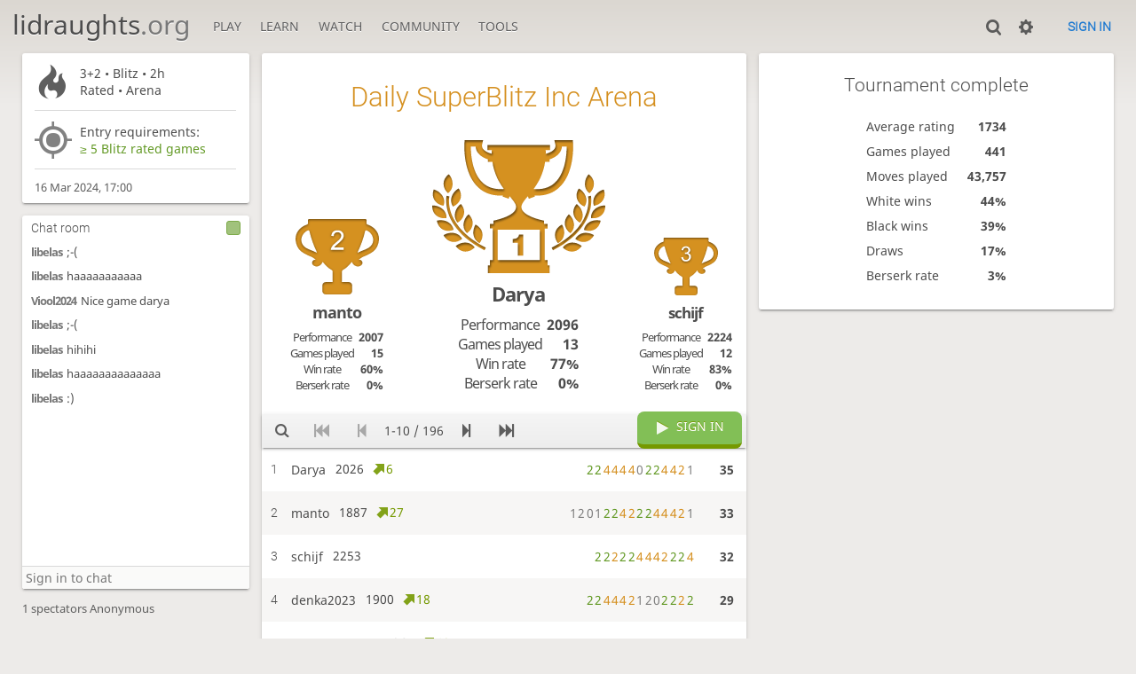

--- FILE ---
content_type: text/html; charset=utf-8
request_url: https://lidraughts.org/tournament/BUlGZLdR
body_size: 4352
content:
<!DOCTYPE html><html lang="en-GB"><!-- Lidraughts is open source, a fork of Lichess! See https://github.com/roepstoep/lidraughts --><head><meta charset="utf-8"><meta name="viewport" content="width=device-width,initial-scale=1,viewport-fit=cover"><meta http-equiv="Content-Security-Policy" content="default-src 'self' https://lidraughts.org; connect-src 'self' https://lidraughts.org wss://socket.lidraughts.org:* https://expl.lidraughts.org https://tablebase.lidraughts.org; style-src 'self' 'unsafe-inline' https://lidraughts.org; font-src 'self' lidraughts.org https://fonts.gstatic.com; frame-src 'self' https://lidraughts.org https://www.youtube.com https://player.twitch.tv; worker-src 'self' https://lidraughts.org; img-src data: *; script-src 'nonce-xv743ZXRqtujZny87U84eb2h' 'self' https://lidraughts.org; base-uri 'none';"><meta name="theme-color" content="#dbd7d1"><title>Daily SuperBlitz Inc Arena #BUlGZLdR • lidraughts.org</title><link href="//lidraughts.org/assets/_g8Ub2W/css/site.light.min.css" type="text/css" rel="stylesheet" /><link href="//lidraughts.org/assets/_g8Ub2W/css/tournament.show.light.min.css" type="text/css" rel="stylesheet" /><link id="piece-sprite" href="//lidraughts.org/assets/_g8Ub2W/piece-css/wide_crown.css" type="text/css" rel="stylesheet" /><meta content="196 players compete in the Mar 16, 2024 Daily SuperBlitz Inc Arena. 3+2 rated games are played during 120 minutes. Darya takes the prize home!" name="description" /><link rel="icon" type="image/png" href="//lidraughts.org/assets/favicon.512.png" sizes="512x512"><link rel="icon" type="image/png" href="//lidraughts.org/assets/favicon.256.png" sizes="256x256"><link rel="icon" type="image/png" href="//lidraughts.org/assets/favicon.192.png" sizes="192x192"><link rel="icon" type="image/png" href="//lidraughts.org/assets/favicon.128.png" sizes="128x128"><link rel="icon" type="image/png" href="//lidraughts.org/assets/favicon.64.png" sizes="64x64"><link id="favicon" rel="icon" type="image/png" href="//lidraughts.org/assets/images/favicon-32-white.png" sizes="32x32"><meta name="google" content="notranslate"><meta property="og:title" content="Daily SuperBlitz Inc Arena: Standard 3+2 rated #BUlGZLdR" /><meta property="og:description" content="196 players compete in the Mar 16, 2024 Daily SuperBlitz Inc Arena. 3+2 rated games are played during 120 minutes. Darya takes the prize home!" /><meta property="og:url" content="https://lidraughts.org/tournament/BUlGZLdR" /><meta property="og:type" content="website" /><meta property="og:site_name" content="lidraughts.org" /><meta name="twitter:card" content="summary" /><meta name="twitter:title" content="Daily SuperBlitz Inc Arena: Standard 3+2 rated #BUlGZLdR" /><meta name="twitter:description" content="196 players compete in the Mar 16, 2024 Daily SuperBlitz Inc Arena. 3+2 rated games are played during 120 minutes. Darya takes the prize home!" /><link href="/blog.atom" type="application/atom+xml" rel="alternate" title="Blog" /><link rel="preload" href="//lidraughts.org/assets/_g8Ub2W/font/lidraughts.woff2" as="font" type="font/woff2" crossorigin><link rel="manifest" href="/manifest.json"></head><body class="light maple coords-out coords-out" data-sound-set="standard" data-socket-domain="socket.lidraughts.org" data-asset-url="//lidraughts.org" data-asset-version="g8Ub2W" data-nonce="xv743ZXRqtujZny87U84eb2h" data-theme="light"><form id="blind-mode" action="/toggle-blind-mode" method="POST"><input type="hidden" name="enable" value="1"><input type="hidden" name="redirect" value="/tournament/BUlGZLdR"><button type="submit">Accessibility: Enable blind mode</button></form><header id="top"><div class="site-title-nav">
<input type="checkbox" id="tn-tg" class="topnav-toggle fullscreen-toggle" autocomplete="off" aria-label="Navigation">
<label for="tn-tg" class="fullscreen-mask"></label>
<label for="tn-tg" class="hbg"><span class="hbg__in"></span></label><h1 class="site-title"><a href="/">lidraughts<span>.org</span></a></h1><nav id="topnav" class="hover"><section><a href="/"><span class="play">Play</span><span class="home">lidraughts.org</span></a><div role="group"><a href="/?any#hook">Create a game</a><a href="/tournament">Tournaments</a><a href="/simul">Simultaneous exhibitions</a></div></section><section><a href="/training">Learn</a><div role="group"><a href="/training">Puzzles</a><a href="/practice">Practice</a><a href="/training/coordinate">Coordinates</a><a href="/study">Study</a><a href="/variant">Rules &amp; Variants</a></div></section><section><a href="/tv">Watch</a><div role="group"><a href="/tv">Lidraughts TV</a><a href="/games">Current games</a><a href="/streamer">Streamers</a><a href="/broadcast">Broadcasts</a></div></section><section><a href="/player">Community</a><div role="group"><a href="/player">Players</a><a href="/team">Teams</a><a href="/forum">Forum</a><a href="/faq">FAQ</a></div></section><section><a href="/analysis">Tools</a><div role="group"><a href="/analysis">Analysis board</a><a href="/editor">Board editor</a><a href="/paste">Import game</a><a href="/games/search">Advanced search</a></div></section></nav></div><div class="site-buttons"><div id="clinput"><a class="link"><span data-icon="y"></span></a><input spellcheck="false" autocomplete="false" aria-label="Search" placeholder="Search" /></div><div class="dasher"><a class="toggle link anon"><span title="Preferences" data-icon="%"></span></a><div id="dasher_app" class="dropdown" data-playing="false"></div>
</div>
<a href="/login?referrer=/tournament/BUlGZLdR" class="signin button button-empty">Sign in</a></div></header><div id="main-wrap" class="is2d"><main class="tour tour-sched tour-sched-daily tour-speed-superBlitz tour-variant-standard tour-id-BUlGZLdR"><aside class="tour__side"><div class="tour__meta"><section data-icon=")"><div><p>3+2 • Blitz • 2h</p>Rated • Arena</div></section><section data-icon="7" class="conditions"><div><p>Entry requirements:</p><p class="condition text accepted">≥ 5 Blitz rated games</p></div></section><time class="timeago abs" datetime="2024-03-16T17:00:00.000Z">-</time></div><section class="mchat"><div class="mchat__tabs"><div class="mchat__tab">&nbsp;</div></div><div class="mchat__content"></div></section></aside><div class="tour__main"><div class="box"></div></div></main></div><a id="reconnecting" class="link text" data-icon="B">Reconnecting</a><script src="//lidraughts.org/assets/_g8Ub2W/compiled/lidraughts.site.min.js"></script><script src="//lidraughts.org/assets/_g8Ub2W/compiled/lidraughts.tournament.min.js"></script><script nonce="xv743ZXRqtujZny87U84eb2h">lidraughts=lidraughts||{};lidraughts.tournament={"data":{"nbPlayers":196,"duels":[],"standing":{"page":1,"players":[{"rank":1,"rating":2026,"ratingDiff":6,"score":35,"sheet":{"scores":[[2,2],[2,2],[4,3],[4,3],[4,3],[4,3],0,[2,2],[2,2],[4,3],[4,3],[2,3],1],"total":35},"name":"Darya"},{"rank":2,"rating":1887,"ratingDiff":27,"score":33,"sheet":{"scores":[1,2,0,1,[2,2],[2,2],[4,3],[2,3],[2,2],[2,2],[4,3],[4,3],[4,3],[2,3],1],"total":33},"name":"manto"},{"rank":3,"rating":2253,"ratingDiff":0,"score":32,"sheet":{"scores":[[2,2],[2,2],[2,3],[2,2],[2,2],[4,3],[4,3],[4,3],[2,3],[2,2],[2,2],[4,3]],"total":32,"fire":true},"name":"schijf"},{"rank":4,"rating":1900,"ratingDiff":18,"score":29,"sheet":{"scores":[[2,2],[2,2],[4,3],[4,3],[4,3],[2,3],1,2,0,[2,2],[2,2],[2,3],[2,2]],"total":29},"name":"denka2023"},{"rank":5,"rating":1861,"ratingDiff":40,"score":28,"sheet":{"scores":[[2,2],[2,2],[4,3],0,[2,2],[2,2],[4,3],[4,3],[4,3],[4,3]],"total":28,"fire":true},"name":"Strategique84"},{"rank":6,"rating":1650,"ratingDiff":66,"score":22,"sheet":{"scores":[2,1,0,2,0,0,[2,2],[2,2],[4,3],[2,3],0,2,0,1,[2,2],[2,2]],"total":22,"fire":true},"name":"Gmerto"},{"rank":7,"rating":1788,"ratingDiff":24,"score":22,"sheet":{"scores":[[2,2],[2,2],0,0,1,1,[2,2],[2,2],0,2,1,2,0,1,2,1,2,0,1],"total":22},"name":"Domingos-jd"},{"rank":8,"rating":1771,"ratingDiff":25,"score":18,"sheet":{"scores":[[2,2],[2,2],0,[2,2],[2,2],[4,3],[4,3],0,2,0],"total":18},"name":"gordinho60"},{"rank":9,"rating":1774,"ratingDiff":8,"score":18,"sheet":{"scores":[0,[2,2],[2,2],[4,3],0,0,2,0,[2,2],[2,2],0,[2,2],[2,2]],"total":18,"fire":true},"name":"leon92"},{"rank":10,"rating":1655,"ratingDiff":21,"score":18,"sheet":{"scores":[[2,2],[2,2],[4,3],[2,3],0,2,0,0,1,1,0,0,2,0,[2,2]],"total":18},"name":"dhd-2020"}]},"isFinished":true,"podium":[{"rank":1,"rating":2026,"ratingDiff":6,"score":35,"sheet":{"scores":[[2,2],[2,2],[4,3],[4,3],[4,3],[4,3],0,[2,2],[2,2],[4,3],[4,3],[2,3],1],"total":35},"name":"Darya","nb":{"game":13,"berserk":0,"win":10},"performance":2096},{"rank":2,"rating":1887,"ratingDiff":27,"score":33,"sheet":{"scores":[1,2,0,1,[2,2],[2,2],[4,3],[2,3],[2,2],[2,2],[4,3],[4,3],[4,3],[2,3],1],"total":33},"name":"manto","nb":{"game":15,"berserk":0,"win":9},"performance":2007},{"rank":3,"rating":2253,"ratingDiff":0,"score":32,"sheet":{"scores":[[2,2],[2,2],[2,3],[2,2],[2,2],[4,3],[4,3],[4,3],[2,3],[2,2],[2,2],[4,3]],"total":32,"fire":true},"name":"schijf","nb":{"game":12,"berserk":0,"win":10},"performance":2224}],"pairingsClosed":true,"stats":{"games":441,"moves":43757,"whiteWins":194,"blackWins":172,"draws":75,"berserks":26,"averageRating":1734},"socketVersion":0,"id":"BUlGZLdR","createdBy":"lidraughts","startsAt":"2024-03-16T17:00:00.000Z","system":"arena","fullName":"Daily SuperBlitz Inc Arena","minutes":120,"perf":{"icon":")","name":"Blitz"},"clock":{"limit":180,"increment":2},"variant":"standard","berserkable":true,"streakable":true,"verdicts":{"list":[{"condition":"\u2265 5 Blitz rated games","verdict":"ok"}],"accepted":true},"schedule":{"freq":"daily","speed":"superBlitz"},"draughtsResult":true},"i18n":{"standing":"Standing","starting":"Starting:","tournamentIsStarting":"The tournament is starting","youArePlaying":"You are playing!","standByX":"Stand by %s, pairing players, get ready!","tournamentPairingsAreNowClosed":"The tournament pairings are now closed.","join":"Join","withdraw":"Withdraw","joinTheGame":"Join the game","signIn":"Sign in","averageElo":"Average rating","averagePerformance":"Average performance","averageScore":"Average score","teamPage":"Team page","viewAllXTeams:one":"View the team","viewAllXTeams":"View all %s teams","pickYourTeam":"Pick your team","whichTeamWillYouRepresent":"Which team will you represent in this battle?","youMustJoinOneOfTheseTeams":"You must join one of these teams to participate!","players":"Players","gamesPlayed":"Games played","nbPlayers:one":"%s player","nbPlayers":"%s players","winRate":"Win rate","berserkRate":"Berserk rate","performance":"Performance","tournamentComplete":"Tournament complete","movesPlayed":"Moves played","whiteWins":"White wins","blackWins":"Black wins","draws":"Draws","nextXTournament":"Next %s tournament:","averageOpponent":"Average opponent","ratedTournament":"Rated","casualTournament":"Casual","password":"Password","thematic":"Thematic","startingIn":"Starting in"},"userId":null,"chat":{"data":{"id":"BUlGZLdR","name":"Chat room","lines":[{"u":"libelas","t":";-("},{"u":"libelas","t":"haaaaaaaaaaa"},{"u":"Viool2024","t":"Nice game darya"},{"u":"libelas","t":";-("},{"u":"libelas","t":"hihihi"},{"u":"libelas","t":"haaaaaaaaaaaaaa"},{"u":"libelas","t":":)"}],"userId":null,"resourceId":"tournament/BUlGZLdR","loginRequired":true},"i18n":{"talkInChat":"Please be nice in the chat!","toggleTheChat":"Toggle the chat","loginToChat":"Sign in to chat","youHaveBeenTimedOut":"You have been timed out."},"writeable":true,"public":true,"permissions":{"local":false}}}</script><script nonce="xv743ZXRqtujZny87U84eb2h">lidraughts.quantity=function(c) {return c == 1 ? 'one' : 'other';};lidraughts.timeagoLocale=function(s,n){return[["just now","right now"],["%s seconds ago","in %s seconds"],["1 minute ago","in 1 minute"],["%s minutes ago","in %s minutes"],["1 hour ago","in 1 hour"],["%s hours ago","in %s hours"],["1 day ago","in 1 day"],["%s days ago","in %s days"],["1 week ago","in 1 week"],["%s weeks ago","in %s weeks"],["1 month ago","in 1 month"],["%s months ago","in %s months"],["1 year ago","in 1 year"],["%s years ago","in %s years"]][n]};</script></body></html>